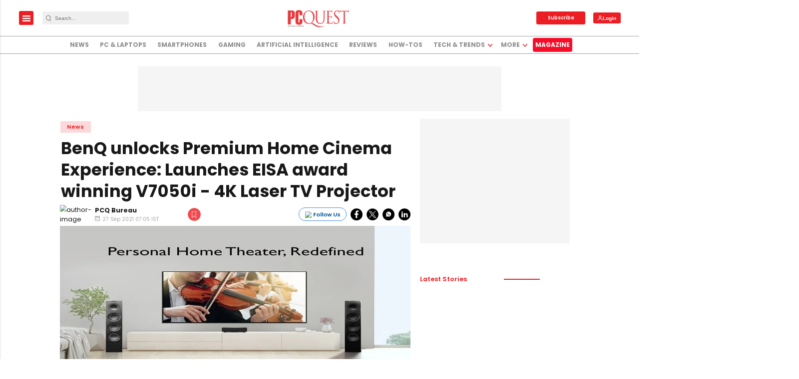

--- FILE ---
content_type: text/html; charset=utf-8
request_url: https://www.google.com/recaptcha/api2/aframe
body_size: -85
content:
<!DOCTYPE HTML><html><head><meta http-equiv="content-type" content="text/html; charset=UTF-8"></head><body><script nonce="PEN70DWb0UqQMqPV2xdJwg">/** Anti-fraud and anti-abuse applications only. See google.com/recaptcha */ try{var clients={'sodar':'https://pagead2.googlesyndication.com/pagead/sodar?'};window.addEventListener("message",function(a){try{if(a.source===window.parent){var b=JSON.parse(a.data);var c=clients[b['id']];if(c){var d=document.createElement('img');d.src=c+b['params']+'&rc='+(localStorage.getItem("rc::a")?sessionStorage.getItem("rc::b"):"");window.document.body.appendChild(d);sessionStorage.setItem("rc::e",parseInt(sessionStorage.getItem("rc::e")||0)+1);localStorage.setItem("rc::h",'1769805807504');}}}catch(b){}});window.parent.postMessage("_grecaptcha_ready", "*");}catch(b){}</script></body></html>

--- FILE ---
content_type: application/javascript
request_url: https://www.cybermedianews.in/CMHB_PCQuest.js
body_size: 3998
content:
console.log("CMHB Wrapper Loaded");

/* ================= CONFIG ================= */
var PREBID_TIMEOUT   = 3000;
var FAILSAFE_TIMEOUT = 3500;
var REFRESH_INTERVAL = 70000;

/* ================= SLOT VARIABLES ================= */

var hb_slot_728;
var hb_slot_300;

var adUnits = [
  /* 728×90 */
  {
    code: "div-gpt-ad-1765876122478-0",
    mediaTypes: { banner: { sizes: [[728,90]] }},
    bids: [
      { bidder: "pubmatic", params: { publisherId:"166212", adSlot:"7368193" }},
      { bidder: "rubicon", params:{ accountId:22554, siteId:592630, zoneId:3786548 }}
    ]
  },
  /* 300×250 */
  {
    code: "div-gpt-ad-1765876200959-0",
    mediaTypes: { banner: { sizes: [[300,250]] }},
    bids: [
      { bidder: "pubmatic", params: { publisherId:"166212", adSlot:"7368194" }},
      { bidder: "rubicon", params:{ accountId:22554, siteId:592630, zoneId:3786548 }}
    ]
  }
];

/* ================= QUEUES ================= */
window.pbjs = window.pbjs || {};
pbjs.que = pbjs.que || [];

window.googletag = window.googletag || {};
googletag.cmd = googletag.cmd || [];

/* ================= LOAD SCRIPTS ================= */
(function(){
  var pb = document.createElement("script");
  pb.src = "https://www.cybermedianews.in/prebid.js";
  pb.async = true;
  document.head.appendChild(pb);

  var gpt = document.createElement("script");
  gpt.src = "https://securepubads.g.doubleclick.net/tag/js/gpt.js";
  gpt.async = true;
  document.head.appendChild(gpt);
})();

/* ================= GPT SLOT DEFINITIONS ================= */
googletag.cmd.push(function() {

  /* 728×90 slot */
  hb_slot_728 = googletag.defineSlot(
      "/21902364955/CM_HB_pcquest.com_News_Top/CM_HB_pcquest.com_News_728x90",
      [728,90],
      "div-gpt-ad-1765876122478-0"
  ).addService(googletag.pubads());

  /* 300×250 slot*/
  hb_slot_300 = googletag.defineSlot(
      "/21902364955/CM_HB_pcquest.com_News_Top/CM_HB_pcquest.com_News_300x250",
      [300,250],
      "div-gpt-ad-1765876200959-0"
  ).addService(googletag.pubads());

  googletag.pubads().disableInitialLoad();
  googletag.pubads().enableSingleRequest();
  googletag.enableServices();
});

/* ================= AUCTION LOGIC ================= */
pbjs.que.push(function(){
  console.log("Prebid auction started…");
  pbjs.addAdUnits(adUnits);

  pbjs.setConfig({
     debug: false, 
     priceGranularity: "dense",
     enableSendAllBids: false,
     consentManagement: { gdpr:{ cmpApi:'static', timeout:0, consentData:{ gdprApplies:false }}}
  });

  pbjs.requestBids({
    timeout: PREBID_TIMEOUT,
    adUnitCodes: [
      "div-gpt-ad-1765876122478-0",
      "div-gpt-ad-1765876200959-0"
    ],
    bidsBackHandler: function(res){
      console.log("Bid callback fired");
      pbjs.setTargetingForGPTAsync();
      
      googletag.cmd.push(function() {
          googletag.pubads().refresh([hb_slot_728, hb_slot_300]);
      });
    }
  });
});

/* ================= FAILSAFE (AdX Backup) ================= */
setTimeout(function() {
    googletag.cmd.push(function() {
          googletag.pubads().refresh([hb_slot_728, hb_slot_300]);
    });
}, FAILSAFE_TIMEOUT);

/* ================= REFRESH INTERVAL ================= */
function refreshBids(){
  console.log("Refresh auction started…");
  pbjs.que.push(function(){
    pbjs.requestBids({
      timeout: PREBID_TIMEOUT,
      adUnitCodes: [
        "div-gpt-ad-1765876122478-0",
        "div-gpt-ad-1765876200959-0"
      ],
      bidsBackHandler: function(res){
        pbjs.setTargetingForGPTAsync();
        googletag.cmd.push(()=> googletag.pubads().refresh([hb_slot_728, hb_slot_300]));
      }
    });
  });
}
setInterval(refreshBids, REFRESH_INTERVAL);

setTimeout(function() {
    googletag.cmd.push(function() {
        var allSlots = googletag.pubads().getSlots();
        var hbSlots = [hb_slot_728, hb_slot_300];
        var otherSlots = allSlots.filter(function(s) {
            return hbSlots.indexOf(s) === -1;
        });

        if(otherSlots.length > 0) {
            googletag.pubads().refresh(otherSlots);
        }
    });
}, 3000);